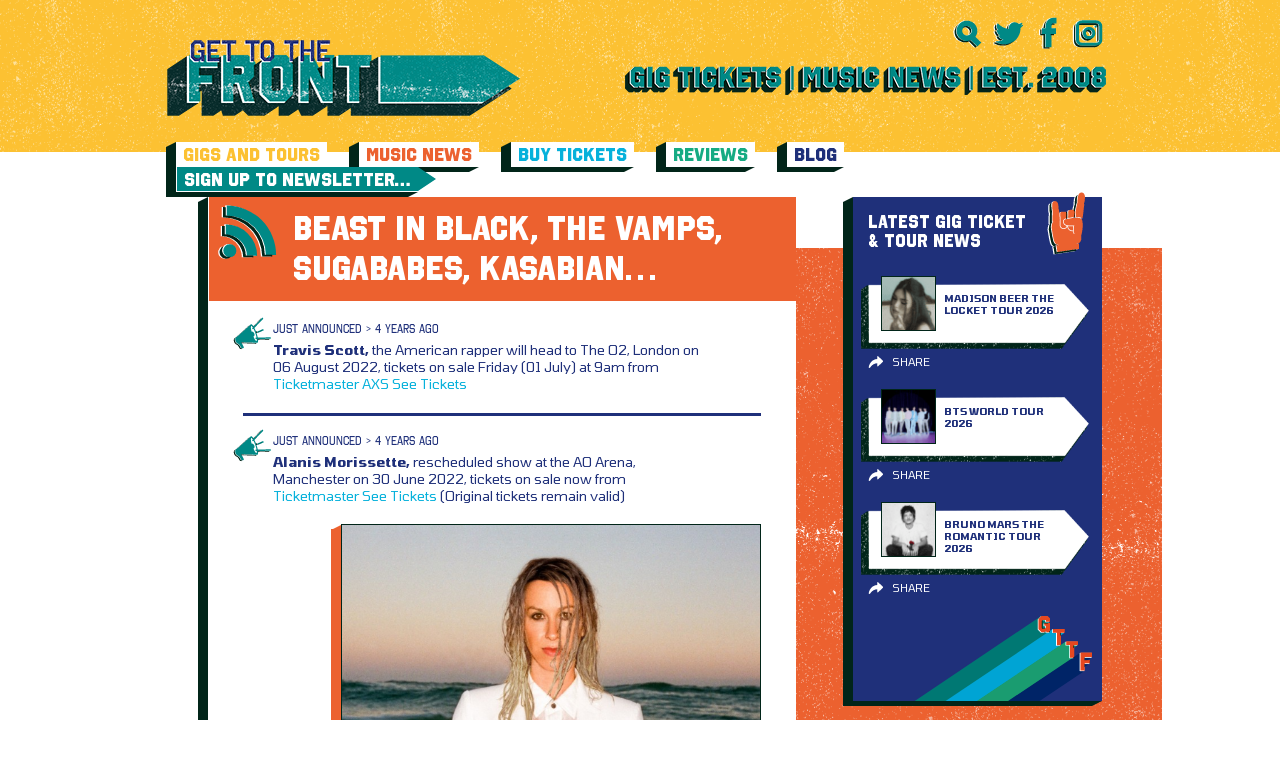

--- FILE ---
content_type: text/html; charset=UTF-8
request_url: https://www.gettothefront.co.uk/mon-27-june/
body_size: 13495
content:
<!DOCTYPE html><html lang="en-US"><head><meta name='robots' content='index, follow, max-image-preview:large, max-snippet:-1, max-video-preview:-1' /><title>Beast In Black, The Vamps, Sugababes, Kasabian... - Latest Music News + Gig Tickets From Get To The Front - Music News Magazine</title><link rel="stylesheet" href="https://www.gettothefront.co.uk/wp-content/cache/min/1/b07da4e54449b2c2b3878c9d44fc8f0e.css" data-minify="1" /><link rel="canonical" href="https://www.gettothefront.co.uk/mon-27-june/" /><meta property="og:locale" content="en_US" /><meta property="og:type" content="article" /><meta property="og:title" content="Beast In Black, The Vamps, Sugababes, Kasabian... - Latest Music News + Gig Tickets From Get To The Front - Music News Magazine" /><meta property="og:url" content="https://www.gettothefront.co.uk/mon-27-june/" /><meta property="og:site_name" content="Latest Music News + Gig Tickets From Get To The Front - Music News Magazine" /><meta property="article:published_time" content="2022-06-27T06:55:01+00:00" /><meta property="article:modified_time" content="2022-06-27T17:03:22+00:00" /><meta name="author" content="Bronwyn Cook" /><meta name="twitter:card" content="summary_large_image" /><meta name="twitter:label1" content="Written by" /><meta name="twitter:data1" content="Bronwyn Cook" /> <script type="application/ld+json" class="yoast-schema-graph">{"@context":"https://schema.org","@graph":[{"@type":"WebPage","@id":"https://www.gettothefront.co.uk/mon-27-june/","url":"https://www.gettothefront.co.uk/mon-27-june/","name":"Beast In Black, The Vamps, Sugababes, Kasabian... - Latest Music News + Gig Tickets From Get To The Front - Music News Magazine","isPartOf":{"@id":"https://gttf.tempurl.host/#website"},"datePublished":"2022-06-27T06:55:01+00:00","dateModified":"2022-06-27T17:03:22+00:00","author":{"@id":"https://gttf.tempurl.host/#/schema/person/3799ef8843102ee9896b60353d297f77"},"breadcrumb":{"@id":"https://www.gettothefront.co.uk/mon-27-june/#breadcrumb"},"inLanguage":"en-US","potentialAction":[{"@type":"ReadAction","target":["https://www.gettothefront.co.uk/mon-27-june/"]}]},{"@type":"BreadcrumbList","@id":"https://www.gettothefront.co.uk/mon-27-june/#breadcrumb","itemListElement":[{"@type":"ListItem","position":1,"name":"Home","item":"https://www.gettothefront.co.uk/"},{"@type":"ListItem","position":2,"name":"News Archive","item":"https://www.gettothefront.co.uk/news-archive/"},{"@type":"ListItem","position":3,"name":"Beast In Black, The Vamps, Sugababes, Kasabian&#8230;"}]},{"@type":"WebSite","@id":"https://gttf.tempurl.host/#website","url":"https://gttf.tempurl.host/","name":"Latest Music News + Gig Tickets From Get To The Front - Music News Magazine","description":"Keep up to date with the latest music news &amp; buy gig tickets at Get To The Front. We are an independent music site supporting worldwide artists.","potentialAction":[{"@type":"SearchAction","target":{"@type":"EntryPoint","urlTemplate":"https://gttf.tempurl.host/search/{search_term_string}"},"query-input":{"@type":"PropertyValueSpecification","valueRequired":true,"valueName":"search_term_string"}}],"inLanguage":"en-US"},{"@type":"Person","@id":"https://gttf.tempurl.host/#/schema/person/3799ef8843102ee9896b60353d297f77","name":"Bronwyn Cook","image":{"@type":"ImageObject","inLanguage":"en-US","@id":"https://gttf.tempurl.host/#/schema/person/image/","url":"https://secure.gravatar.com/avatar/160ff4e148907d77ab1acb585f72d61798845ce7d2718705e9ad4e7f09f096ac?s=96&d=mm&r=g","contentUrl":"https://secure.gravatar.com/avatar/160ff4e148907d77ab1acb585f72d61798845ce7d2718705e9ad4e7f09f096ac?s=96&d=mm&r=g","caption":"Bronwyn Cook"},"url":"https://www.gettothefront.co.uk/author/bronwyn/"}]}</script> <link href='https://fonts.gstatic.com' crossorigin rel='preconnect' /><link rel="alternate" type="application/rss+xml" title="Latest Music News + Gig Tickets From Get To The Front - Music News Magazine &raquo; Feed" href="https://www.gettothefront.co.uk/feed/" /><style>.lazyload,.lazyloading{max-width:100%}</style><style id='wp-img-auto-sizes-contain-inline-css' type='text/css'>img:is([sizes=auto i],[sizes^="auto," i]){contain-intrinsic-size:3000px 1500px}</style> <script>WP_VIDEO_LIGHTBOX_VERSION="1.9.12";
            WP_VID_LIGHTBOX_URL="https://www.gettothefront.co.uk/wp-content/plugins/wp-video-lightbox";
                        function wpvl_paramReplace(name, string, value) {
                // Find the param with regex
                // Grab the first character in the returned string (should be ? or &)
                // Replace our href string with our new value, passing on the name and delimeter

                var re = new RegExp("[\?&]" + name + "=([^&#]*)");
                var matches = re.exec(string);
                var newString;

                if (matches === null) {
                    // if there are no params, append the parameter
                    newString = string + '?' + name + '=' + value;
                } else {
                    var delimeter = matches[0].charAt(0);
                    newString = string.replace(re, delimeter + name + "=" + value);
                }
                return newString;
            }</script> <script>document.documentElement.className = document.documentElement.className.replace('no-js', 'js');</script> <style>.no-js img.lazyload{display:none}figure.wp-block-image img.lazyloading{min-width:150px}.lazyload,.lazyloading{--smush-placeholder-width:100px;--smush-placeholder-aspect-ratio:1/1;width:var(--smush-image-width,var(--smush-placeholder-width))!important;aspect-ratio:var(--smush-image-aspect-ratio,var(--smush-placeholder-aspect-ratio))!important}.lazyload,.lazyloading{opacity:0}.lazyloaded{opacity:1;transition:opacity 400ms;transition-delay:0ms}</style><meta charset="UTF-8" /><meta name="viewport" content="width=device-width, initial-scale=1, maximum-scale=1" /><link rel="apple-touch-icon" sizes="57x57" href="https://www.gettothefront.co.uk/wp-content/themes/gettothefront/dist/images/apple-icon-57x57.png"><link rel="apple-touch-icon" sizes="60x60" href="https://www.gettothefront.co.uk/wp-content/themes/gettothefront/dist/images/apple-icon-60x60.png"><link rel="apple-touch-icon" sizes="72x72" href="https://www.gettothefront.co.uk/wp-content/themes/gettothefront/dist/images/apple-icon-72x72.png"><link rel="apple-touch-icon" sizes="76x76" href="https://www.gettothefront.co.uk/wp-content/themes/gettothefront/dist/images/apple-icon-76x76.png"><link rel="apple-touch-icon" sizes="114x114" href="https://www.gettothefront.co.uk/wp-content/themes/gettothefront/dist/images/apple-icon-114x114.png"><link rel="apple-touch-icon" sizes="120x120" href="https://www.gettothefront.co.uk/wp-content/themes/gettothefront/dist/images/apple-icon-120x120.png"><link rel="apple-touch-icon" sizes="144x144" href="https://www.gettothefront.co.uk/wp-content/themes/gettothefront/dist/images/apple-icon-144x144.png"><link rel="apple-touch-icon" sizes="152x152" href="https://www.gettothefront.co.uk/wp-content/themes/gettothefront/dist/images/apple-icon-152x152.png"><link rel="apple-touch-icon" sizes="180x180" href="https://www.gettothefront.co.uk/wp-content/themes/gettothefront/dist/images/apple-icon-180x180.png"><link rel="icon" type="image/png" sizes="192x192" href="https://www.gettothefront.co.uk/wp-content/themes/gettothefront/dist/images/android-icon-192x192.png"><link rel="icon" type="image/png" sizes="32x32" href="https://www.gettothefront.co.uk/wp-content/themes/gettothefront/dist/images/favicon-32x32.png"><link rel="icon" type="image/png" sizes="96x96" href="https://www.gettothefront.co.uk/wp-content/themes/gettothefront/dist/images/favicon-96x96.png"><link rel="icon" type="image/png" sizes="16x16" href="https://www.gettothefront.co.uk/wp-content/themes/gettothefront/dist/images/favicon-16x16.png"><link rel="manifest" href="/manifest.json"><meta name="msapplication-TileColor" content="#ffffff"><meta name="msapplication-TileImage" content="https://www.gettothefront.co.uk/wp-content/themes/gettothefront/dist/images/ms-icon-144x144.png"><meta name="theme-color" content="#ffffff"></head><body class="wp-singular post-template-default single single-post postid-210072 single-format-standard wp-theme-gettothefront mon-27-june"><div class="wrapper wrapper--page"><header class="header centered"><div class="header__top"><div class="header__left"> <a class="header__logo" href="https://www.gettothefront.co.uk"> <img data-src="https://www.gettothefront.co.uk/wp-content/uploads/logo-2.png" alt="Latest Music News + Gig Tickets From Get To The Front &#8211; Music News Magazine" src="[data-uri]" class="lazyload" style="--smush-placeholder-width: 353px; --smush-placeholder-aspect-ratio: 353/80;"> </a></div><div class="header__right"><ul class="header__social"><li> <a href="#" class="js-search-toggle"> <img data-src="https://www.gettothefront.co.uk/wp-content/themes/gettothefront/dist/images/icons-green-search.svg" alt="" src="[data-uri]" class="lazyload"> </a></li><li> <a href="https://twitter.com/gettothefront" target="_blank"> <img data-src="https://www.gettothefront.co.uk/wp-content/themes/gettothefront/dist/images/icons-green-twitter.svg" alt="Twitter" src="[data-uri]" class="lazyload"> </a></li><li> <a href="https://www.facebook.com/Gettothefront" target="_blank"> <img data-src="https://www.gettothefront.co.uk/wp-content/themes/gettothefront/dist/images/icons-green-facebook.svg" alt="" src="[data-uri]" class="lazyload"> </a></li><li> <a href="https://www.instagram.com/gettothefront" target="_blank"> <img data-src="https://www.gettothefront.co.uk/wp-content/themes/gettothefront/dist/images/icons-green-insta.svg" alt="" src="[data-uri]" class="lazyload"> </a></li></ul> <a href="#" class="header__menu-btn js-menu-toggle"> <img data-src="https://www.gettothefront.co.uk/wp-content/themes/gettothefront/dist/images/menu-icon.png" alt="" src="[data-uri]" class="lazyload" style="--smush-placeholder-width: 128px; --smush-placeholder-aspect-ratio: 128/73;"> </a><div class="header__text"> <a href="https://www.gettothefront.co.uk/about/"><img width="481" height="29" data-src="https://www.gettothefront.co.uk/wp-content/uploads/header-text-1.png" class="attachment-large size-large lazyload" alt="" decoding="async" data-srcset="https://www.gettothefront.co.uk/wp-content/uploads/header-text-1.png 481w, https://www.gettothefront.co.uk/wp-content/uploads/header-text-1-260x16.png 260w" data-sizes="(max-width: 481px) 100vw, 481px" src="[data-uri]" style="--smush-placeholder-width: 481px; --smush-placeholder-aspect-ratio: 481/29;" /></a></div></div></div><nav class="header__menu"><ul class="header__menu-list"><li class="menu-gigs-and-tours"><a href="https://www.gettothefront.co.uk/gigs-and-tours/">Gigs and Tours</a></li><li class="menu-music-news"><a href="https://www.gettothefront.co.uk/music-news/">Music News</a></li><li class="menu-buy-tickets"><a href="https://www.gettothefront.co.uk/buy-tickets/">Buy Tickets</a></li><li class="menu-reviews"><a href="https://www.gettothefront.co.uk/reviews/">Reviews</a></li><li class="menu-blog"><a href="https://www.gettothefront.co.uk/music-blog/">Blog</a></li><li class="header__menu-item"> <a class="header__menu-link" href="https://www.gettothefront.co.uk/subscribe/" target=""> <span>Sign Up To Newsletter…</span> </a></li></ul></nav><div class="header__search centered centered--small"><form class="header__search-form searchform" id="searchform" method="get" action="https://www.gettothefront.co.uk/"> <button type="submit" class="header__search-btn"> <img data-src="https://www.gettothefront.co.uk/wp-content/themes/gettothefront/dist/images/icons-green-search.svg" alt="" src="[data-uri]" class="lazyload"> </button> <input type="text" name="s" id="s" class="header__search-input" placeholder="Search"> <a href="#" class="header__search-close js-search-toggle"> <img data-src="https://www.gettothefront.co.uk/wp-content/themes/gettothefront/dist/images/icon-close.png" alt="" src="[data-uri]" class="lazyload" style="--smush-placeholder-width: 512px; --smush-placeholder-aspect-ratio: 512/512;"> </a></form></div></header><main class="centered centered--small" role="main"><div class="center-part"><div class="left-part"><div class="white-block"><div class="share-title share-title--news"> <img data-src="https://www.gettothefront.co.uk/wp-content/themes/gettothefront/dist/images/icons-green-music-news.svg" class="share-title__icon lazyload" alt="" src="[data-uri]"> Beast In Black, The Vamps, Sugababes, Kasabian&#8230;</div><div class="content"><div class="content__block"><div class="announced-sec__content"> <img data-src="https://www.gettothefront.co.uk/wp-content/themes/gettothefront/dist/images/icons-green-just-announced.svg" class="announced-sec__icon lazyload" alt="" src="[data-uri]"><div class="announced-sec__time"> just announced > 4 years ago</div><p><strong>Travis Scott,</strong> the American rapper will head to The O2, London on 06 August 2022, tickets on sale Friday (01 July) at 9am from <a href="https://ticketmaster-uk.tm7559.net/c/1296688/431519/7559?u=https://www.ticketmaster.co.uk/search?q=Travis+Scott" target="_blank" rel="noopener">Ticketmaster</a> <a href="http://www.axs.com/uk/series/15156/travis-scott-at-the-o2-tickets?aff=ukaffgtf" target="_blank" rel="noopener">AXS</a> <a href="https://www.awin1.com/cread.php?awinmid=7816&amp;awinaffid=79378&amp;clickref=&amp;p=https://www.seetickets.com/event/travis-scott/the-o2-arena/2370262" target="_blank" rel="noopener">See Tickets</a></p></div><div class="announced-sec__content"> <img data-src="https://www.gettothefront.co.uk/wp-content/themes/gettothefront/dist/images/icons-green-just-announced.svg" class="announced-sec__icon lazyload" alt="" src="[data-uri]"><div class="announced-sec__time"> just announced > 4 years ago</div><p><strong>Alanis Morissette,</strong> rescheduled show at the AO Arena, Manchester on 30 June 2022, tickets on sale now from <a href="https://ticketmaster-uk.tm7559.net/c/1296688/431519/7559?u=https://www.ticketmaster.co.uk/alanis-morissette-tickets/artist/775998" target="_blank" rel="noopener noreferrer">Ticketmaster</a> <a href="https://www.awin1.com/cread.php?awinmid=7816&amp;awinaffid=79378&amp;clickref=&amp;p=https://www.seetickets.com/artist/alanis-morissette/143443" target="_blank" rel="noopener noreferrer">See Tickets</a> (Original tickets remain valid)</p><p><div class="announced-sec__image out-shadow out-shadow--orange"><img fetchpriority="high" decoding="async" class="alignnone size-full wp-image-193061" src="https://www.gettothefront.co.uk/wp-content/uploads/alanis-morissette-tour-news2021-1.png" alt="alanis morissette" width="587" height="400" srcset="https://www.gettothefront.co.uk/wp-content/uploads/alanis-morissette-tour-news2021-1.png 587w, https://www.gettothefront.co.uk/wp-content/uploads/alanis-morissette-tour-news2021-1-260x177.png 260w" sizes="(max-width: 587px) 100vw, 587px" /></div></p></div><div class="announced-sec__content"> <img data-src="https://www.gettothefront.co.uk/wp-content/themes/gettothefront/dist/images/icons-green-just-announced.svg" class="announced-sec__icon lazyload" alt="" src="[data-uri]"><div class="announced-sec__time"> just announced > 4 years ago</div><p><strong>David Lance Callahan,</strong> The Wolfhounds frontman &amp; Moonshake founder to play The Grace, London on 20 October 2022, tickets on sale Friday (01 July) at 10am from <a href="https://www.gigantic.com/david-lance-callahan-tickets?affiliate=gettothefront" target="_blank" rel="noopener">Gigantic</a> <a href="https://ticketmaster-uk.tm7560.net/c/1296688/431521/7560?u=https://www.ticketweb.uk/search?q=David+Lance+Callahan" target="_blank" rel="noopener">Ticketweb</a> <a href="https://www.awin1.com/cread.php?awinmid=7816&amp;awinaffid=79378&amp;clickref=&amp;p=https://www.seetickets.com/tour/david-lance-callahan" target="_blank" rel="noopener">See Tickets</a></p></div><div class="announced-sec__content"> <img data-src="https://www.gettothefront.co.uk/wp-content/themes/gettothefront/dist/images/icons-green-just-announced.svg" class="announced-sec__icon lazyload" alt="" src="[data-uri]"><div class="announced-sec__time"> just announced > 4 years ago</div><p><strong>Arab Strap,</strong> the indie rockers to play The Garage, London on 22 August 2022, tickets on sale Wednesday (29 June) at 10am from <a href="https://ticketmaster-uk.tm7560.net/c/1296688/431521/7560?u=https://www.ticketweb.uk/search?q=Arab+Strap" target="_blank" rel="noopener">Ticketweb</a></p></div><div class="announced-sec__content"> <img data-src="https://www.gettothefront.co.uk/wp-content/themes/gettothefront/dist/images/icons-green-just-announced.svg" class="announced-sec__icon lazyload" alt="" src="[data-uri]"><div class="announced-sec__time"> just announced > 4 years ago</div><p><strong>Song Suffragettes,</strong> the singer-songwriter country collective will head to the UK this October,</p><p>Glasgow Oran Mor, 21 Oct<br /> London Bush Hall, 22<br /> Manchester Band On The Wall, 23</p><p>Tickets on sale Thursday (30 June) at 10am from <a href="http://www.axs.com/uk/series/15163/song-suffragettes-tickets?aff=ukaffgtf" target="_blank" rel="noopener">AXS</a> <a href="https://ticketmaster-uk.tm7560.net/c/1296688/431521/7560?u=https://www.ticketweb.uk/search?q=Song+Suffragettes" target="_blank" rel="noopener">Ticketweb</a> <a href="https://www.awin1.com/cread.php?awinmid=7816&amp;awinaffid=79378&amp;clickref=&amp;p=https://www.seetickets.com/tour/song-suffragettes" target="_blank" rel="noopener">See Tickets</a></p></div><div class="announced-sec__content"> <img data-src="https://www.gettothefront.co.uk/wp-content/themes/gettothefront/dist/images/icons-green-just-announced.svg" class="announced-sec__icon lazyload" alt="" src="[data-uri]"><div class="announced-sec__time"> just announced > 4 years ago</div><p><strong>Matt Stell &amp; Elvie Shane,</strong> new UK shows confirmed for this October as part of Country Music Week,</p><p>Manchester The Deaf Institute, 19 Oct<br /> Glasgow Stereo, 20<br /> London Bush Hall, 23</p><p>Tickets on sale Thursday (30 June) at 10am from <a href="https://www.axs.com/uk/series/15194/matt-stell-and-elvie-shane-tickets?aff=ukaffgtf" target="_blank" rel="noopener">AXS</a> <a href="https://www.awin1.com/cread.php?awinmid=7816&amp;awinaffid=79378&amp;clickref=&amp;p=https://www.seetickets.com/tour/matt-stell-and-elvie-shane" target="_blank" rel="noopener">See Tickets</a></p></div><div class="announced-sec__content"> <img data-src="https://www.gettothefront.co.uk/wp-content/themes/gettothefront/dist/images/icons-green-just-announced.svg" class="announced-sec__icon lazyload" alt="" src="[data-uri]"><div class="announced-sec__time"> just announced > 4 years ago</div><p><strong>Neighbours The Farewell Tour,</strong> extra date added at The Bridgewater Hall, Manchester on 03 March 2022, tickets on sale Wednesday (29 June) at 10am from <a href="https://www.awin1.com/cread.php?awinmid=7816&amp;awinaffid=79378&amp;clickref=&amp;p=https://www.seetickets.com/tour/neighbours-the-farewell-tour" target="_blank" rel="noopener">See Tickets</a></p></div><div class="announced-sec__content"> <img data-src="https://www.gettothefront.co.uk/wp-content/themes/gettothefront/dist/images/icons-green-just-announced.svg" class="announced-sec__icon lazyload" alt="" src="[data-uri]"><div class="announced-sec__time"> just announced > 4 years ago</div><p><strong>The Comedy Store,</strong> new UK shows confirmed for 2023,</p><p>Exeter Barnfield Theatre, 27 Jan<br /> Colchester Charter Hall, 27<br /> Torrington The Plough Arts Centre, 28<br /> Melton Mowbray Melton Theatre, 03 Feb<br /> Carlisle Old Fire Station, 11<br /> Bournemouth O2 Academy, 11<br /> Wellingborough Castle Theatre, 17<br /> Maidstone Hazlitt, 24<br /> Mansfield Palace Theatre, 03 March<br /> Ilkley King&#8217;s Hall, 11<br /> Verwood Hub, 17<br /> Leeds O2 Academy, 18<br /> Bridport Electric Palace, 18<br /> Carlisle Old Fire Station, 08 April<br /> Bournemouth O2 Academy, 15<br /> Maidstone Hazlitt, 21<br /> Exeter Barnfield Theatre, 28<br /> Wellingborough Castle Theatre, 28<br /> Torrington The Plough Arts Centre, 29<br /> Mansfield Palace Theatre, 13 May<br /> Ilkley King&#8217;s Hall, 13<br /> Bridport Electric Palace, 19<br /> Verwood Hub, 20<br /> Colchester Charter Hall, 26<br /> Leeds O2 Academy, 27<br /> Carlisle Old Fire Station, 12 Aug<br /> Mansfield Palace Theatre, 09 Sept<br /> Melton Mowbray Melton Theatre, 15<br /> Wellingborough Castle Theatre, 15<br /> Leeds O2 Academy, 16<br /> Bournemouth O2 Academy, 16<br /> Bridport Electric Palace, 22<br /> Verwood Hub, 23<br /> Exeter Barnfield Theatre, 29<br /> Maidstone Hazlitt, 29<br /> Colchester Charter Hall, 29<br /> Torrington The Plough Arts Centre, 30<br /> Ilkley King&#8217;s Hall, 30<br /> Carlisle Old Fire Station, 14 Oct<br /> Melton Mowbray Melton Theatre, 03 Nov<br /> Mansfield Palace Theatre, 04<br /> Wellingborough Castle Theatre, 10<br /> Bournemouth O2 Academy, 11<br /> Maidstone Hazlitt, 17<br /> Exeter Barnfield Theatre, 24<br /> Bridport Electric Palace, 24<br /> Leeds O2 Academy, 25<br /> Verwood Hub, 25<br /> Torrington The Plough Arts Centre, 25<br /> Colchester Charter Hall, 01 Dec<br /> Carlisle Old Fire Station, 09<br /> Ilkley King&#8217;s Hall, 09</p><p>Tickets on sale Friday (01 July) at 10am from <a href="https://ticketmaster-uk.tm7559.net/c/1296688/431519/7559?u=https://www.ticketmaster.co.uk/the-comedy-store-tickets/artist/5354870" target="_blank" rel="noopener">Ticketmaster</a> <a class="" href="https://www.livenation.co.uk/artist-the-comedy-store-1176453" target="_blank" rel="noopener">here</a></p></div><div class="announced-sec__content"> <img data-src="https://www.gettothefront.co.uk/wp-content/themes/gettothefront/dist/images/icons-green-just-announced.svg" class="announced-sec__icon lazyload" alt="" src="[data-uri]"><div class="announced-sec__time"> just announced > 4 years ago</div><p><strong>Buffalo Nichols,</strong> the musician confirms new UK shows for this August/September,</p><p>Glasgow Broadcast, 24 Aug<br /> Newcastle The Cumberland Arms, 26<br /> Brighton Green Door Store, 04 Sept</p><p>Tickets on sale Wednesday (29 June) at 10am from <a href="https://www.gigantic.com/buffalo-nichols-tickets?affiliate=gettothefront" target="_blank" rel="noopener">Gigantic</a> <a href="https://ticketmaster-uk.tm7559.net/c/1296688/431519/7559?u=https://www.ticketmaster.co.uk/buffalo-nichols-tickets/artist/5351189" target="_blank" rel="noopener">Ticketmaster</a> <a href="https://ticketmaster-uk.tm7560.net/c/1296688/431521/7560?u=https://www.ticketweb.uk/search?q=Buffalo+Nichols" target="_blank" rel="noopener">Ticketweb</a> <a href="https://www.awin1.com/cread.php?awinmid=7816&amp;awinaffid=79378&amp;clickref=&amp;p=https://www.seetickets.com/artist/buffalo-nichols/1709756" target="_blank" rel="noopener">See Tickets</a></p></div><div class="announced-sec__content"> <img data-src="https://www.gettothefront.co.uk/wp-content/themes/gettothefront/dist/images/icons-green-just-announced.svg" class="announced-sec__icon lazyload" alt="" src="[data-uri]"><div class="announced-sec__time"> just announced > 4 years ago</div><p><strong>Chris McCausland,</strong> the British comedian will head to the O2 Shepherds Bush Empire, London on 13 May 2023, tickets on sale Friday (01 July) at 10am from <a href="https://ticketmaster-uk.tm7559.net/c/1296688/431519/7559?u=https://www.ticketmaster.co.uk/chris-mccausland-tickets/artist/2256417" target="_blank" rel="noopener">Ticketmaster</a></p></div><div class="announced-sec__content"> <img data-src="https://www.gettothefront.co.uk/wp-content/themes/gettothefront/dist/images/icons-green-just-announced.svg" class="announced-sec__icon lazyload" alt="" src="[data-uri]"><div class="announced-sec__time"> just announced > 4 years ago</div><p><strong>Aldous Harding,</strong> the New Zealand musician to play The National Stadium, Dublin on 30 August 2022, tickets on sale Thursday (30 June) at 9am from <a href="https://ticketmaster-uk.tm7559.net/c/1296688/431519/7559?u=https://www.ticketmaster.co.uk/aldous-harding-tickets/artist/2113180" target="_blank" rel="noopener">Ticketmaster</a></p></div><div class="announced-sec__content"> <img data-src="https://www.gettothefront.co.uk/wp-content/themes/gettothefront/dist/images/icons-green-just-announced.svg" class="announced-sec__icon lazyload" alt="" src="[data-uri]"><div class="announced-sec__time"> just announced > 4 years ago</div><p><strong>James Murr Murray &#8211; Live On Stage,</strong> the Impractical Jokers star confirms new UK live dates for this September,</p><p>Manchester Academy, 14 Sept<br /> London Union Chapel, 15</p><p>Tickets on sale Friday (01 July) at 10am from <a href="https://www.awin1.com/cread.php?awinmid=7816&amp;awinaffid=79378&amp;clickref=&amp;p=https://www.seetickets.com/artist/james-murr-murray-/2094897" target="_blank" rel="noopener">See Tickets</a></p></div><div class="announced-sec__content"> <img data-src="https://www.gettothefront.co.uk/wp-content/themes/gettothefront/dist/images/icons-green-just-announced.svg" class="announced-sec__icon lazyload" alt="" src="[data-uri]"><div class="announced-sec__time"> just announced > 4 years ago</div><p><strong>ARXX,</strong> the alt rock duo to play UK shows this November/December,</p><p>London The Social, 23 Nov<br /> Manchester 33 Oldham Street, 24<br /> Glasgow McChuills, 25<br /> Brighton Green Door Store, 02 Dec</p><p>Tickets on sale Friday (01 July) at 10am from <a href="https://ticketmaster-uk.tm7559.net/c/1296688/431519/7559?u=https://www.ticketmaster.co.uk/search?q=ARXX" target="_blank" rel="noopener">Ticketmaster</a> <a href="https://ticketmaster-uk.tm7560.net/c/1296688/431521/7560?u=https://www.ticketweb.uk/search?q=ARXX" target="_blank" rel="noopener">Ticketweb</a> <a href="https://www.awin1.com/cread.php?awinmid=7816&amp;awinaffid=79378&amp;clickref=&amp;p=https://www.seetickets.com/artist/arxx/1438509" target="_blank" rel="noopener">See Tickets</a></p></div><div class="announced-sec__content"> <img data-src="https://www.gettothefront.co.uk/wp-content/themes/gettothefront/dist/images/icons-green-just-announced.svg" class="announced-sec__icon lazyload" alt="" src="[data-uri]"><div class="announced-sec__time"> just announced > 4 years ago</div><p><strong>Cattle Decapitation,</strong> the American deathgrind band confirm new UK &amp; Ireland shows for this August,</p><p>Dublin Whelans, 16 Aug<br /> Manchester Rebellion Rock Bar, 17<br /> Glasgow Cathouse, 18<br /> London Boston Music Room, 19</p><p>Tickets on sale Wednesday (29 June) at 10am from <a href="https://www.gigantic.com/cattle-decapitation-tickets?affiliate=gettothefront" target="_blank" rel="noopener">Gigantic</a> <a href="https://ticketmaster-uk.tm7559.net/c/1296688/431519/7559?u=https://www.ticketmaster.co.uk/cattle-decapitation-tickets/artist/899010" target="_blank" rel="noopener">Ticketmaster</a> <a href="https://ticketmaster-uk.tm7560.net/c/1296688/431521/7560?u=https://www.ticketweb.uk/search?q=Cattle+Decapitation" target="_blank" rel="noopener">Ticketweb</a> <a href="https://www.awin1.com/cread.php?awinmid=7816&amp;awinaffid=79378&amp;clickref=&amp;p=https://www.seetickets.com/artist/cattle-decapitation/354428" target="_blank" rel="noopener">See Tickets</a></p></div><div class="announced-sec__content"> <img data-src="https://www.gettothefront.co.uk/wp-content/themes/gettothefront/dist/images/icons-green-just-announced.svg" class="announced-sec__icon lazyload" alt="" src="[data-uri]"><div class="announced-sec__time"> just announced > 4 years ago</div><p><strong>Zeppelin Symphonic,</strong> The Music of Led Zeppelin – A Rock Celebration at the London Palladium on 24 November 2022, tickets on sale Friday (01 July) at 9am from <a href="https://ticketmaster-uk.tm7559.net/c/1296688/431519/7559?u=https://www.ticketmaster.co.uk/zeppelin-symphonic-tickets/artist/5325121" target="_blank" rel="noopener">Ticketmaster</a></p></div><div class="announced-sec__content"> <img data-src="https://www.gettothefront.co.uk/wp-content/themes/gettothefront/dist/images/icons-green-just-announced.svg" class="announced-sec__icon lazyload" alt="" src="[data-uri]"><div class="announced-sec__time"> just announced > 4 years ago</div><p><strong>Alfie Templeman,</strong> the singer-songwriter announces UK tour for October 2022,</p><p>Edinburgh La Belle Angele, 17 Oct<br /> Liverpool O2 Academy, 18<br /> Leeds Beckett University, 20<br /> Newcastle University, 21<br /> Norwich The Waterfront, 23<br /> Cambridge Junction, 24<br /> Bristol SWX, 26<br /> Cardiff Tramshed, 27<br /> Southampton Engine Rooms, 28<br /> Bedford Halloween Town Festival, 30<br /> London Here At Outernet, 31</p><p>Tickets on sale Friday (01 July) at 10am from <a href="https://www.gigantic.com/alfie-templeman-tickets?affiliate=gettothefront" target="_blank" rel="noopener">Gigantic</a> <a href="https://ticketmaster-uk.tm7559.net/c/1296688/431519/7559?u=https://www.ticketmaster.co.uk/alfie-templeman-tickets/artist/5310511" target="_blank" rel="noopener">Ticketmaster</a> <a href="https://ticketmaster-uk.tm7560.net/c/1296688/431521/7560?u=https://www.ticketweb.uk/search?q=Alfie+Templeman" target="_blank" rel="noopener">Ticketweb</a> <a href="https://www.awin1.com/cread.php?awinmid=7816&amp;awinaffid=79378&amp;clickref=&amp;p=https://www.seetickets.com/tour/alfie-templeman" target="_blank" rel="noopener">See Tickets</a></p></div><div class="announced-sec__content"> <img data-src="https://www.gettothefront.co.uk/wp-content/themes/gettothefront/dist/images/icons-green-just-announced.svg" class="announced-sec__icon lazyload" alt="" src="[data-uri]"><div class="announced-sec__time"> just announced > 4 years ago</div><p><strong>Scooter,</strong> the German rave legends will head to the 3Arena, Dublin on 02 December 2022, tickets on sale Friday (01 July) at 10am from <a href="https://ticketmaster-uk.tm7559.net/c/1296688/431519/7559?u=https://www.ticketmaster.co.uk/scooter-tickets/artist/970734" target="_blank" rel="noopener">Ticketmaster</a></p></div><div class="announced-sec__content"> <img data-src="https://www.gettothefront.co.uk/wp-content/themes/gettothefront/dist/images/icons-green-just-announced.svg" class="announced-sec__icon lazyload" alt="" src="[data-uri]"><div class="announced-sec__time"> just announced > 4 years ago</div><p><strong>Surf Curse,</strong> the American surf rock band confirm new UK shows for this September/October,</p><p>London Electric Ballroom, 28 Sept<br /> Manchester New Century Hall, 01 Oct<br /> Glasgow SWG3, 02<br /> Dublin The Academy, 04<br /> Birmingham Castle &amp; Falcon, 06<br /> Brighton Chalk, 07<br /> Bristol SWX, 08</p><p>Tickets on sale Thursday (30 June) at 10am from <a href="https://www.gigantic.com/surf-curse-tickets?affiliate=gettothefront" target="_blank" rel="noopener">Gigantic</a> <a href="https://ticketmaster-uk.tm7559.net/c/1296688/431519/7559?u=https://www.ticketmaster.co.uk/surf-curse-tickets/artist/2182520" target="_blank" rel="noopener">Ticketmaster</a> <a href="https://ticketmaster-uk.tm7560.net/c/1296688/431521/7560?u=https://www.ticketweb.uk/search?q=Surf+Curse" target="_blank" rel="noopener">Ticketweb</a> <a href="https://www.awin1.com/cread.php?awinmid=7816&amp;awinaffid=79378&amp;clickref=&amp;p=https://www.seetickets.com/artist/surf-curse/1157711" target="_blank" rel="noopener">See Tickets</a></p></div><div class="announced-sec__content"> <img data-src="https://www.gettothefront.co.uk/wp-content/themes/gettothefront/dist/images/icons-green-just-announced.svg" class="announced-sec__icon lazyload" alt="" src="[data-uri]"><div class="announced-sec__time"> just announced > 4 years ago</div><p><strong>Olya Polyakova,</strong> the Ukrainian singer to play charity concert at Scala, London on 23 August 2022, tickets on sale now from <a class="" href="https://dice.fm/partner/dice/event/826vw-olya-polyakova-in-london-23rd-aug-scala-london-tickets" target="_blank" rel="noopener">here</a></p></div><div class="announced-sec__content"> <img data-src="https://www.gettothefront.co.uk/wp-content/themes/gettothefront/dist/images/icons-green-just-announced.svg" class="announced-sec__icon lazyload" alt="" src="[data-uri]"><div class="announced-sec__time"> just announced > 4 years ago</div><p><strong>Craft Your Christmas with Sara Davies,</strong> the Dragon &amp; Queen of Crafting will head to UK venues this December,</p><p>Reading Hexagon Theatre, 19 Nov<br /> Carlisle Sands Centre, 22<br /> Bradford St Georges Hall, 24<br /> Southend Palace Theatre, 25<br /> Basingstoke The Anvil, 26<br /> Guildford G Live, 28<br /> Halifax Victoria Theatre, 30<br /> Newcastle Tyne Theatre, 02 Dec<br /> York Barbican, 03<br /> Birmingham Town Hall, 06<br /> Middlesbrough Town Hall, 08<br /> Aberdeen Music Hall, 10<br /> Edinburgh Queens Hall, 11</p><p>Tickets on sale at 3pm today from <a href="https://ticketmaster-uk.tm7559.net/c/1296688/431519/7559?u=https://www.ticketmaster.co.uk/sara-davies-tickets/artist/5385781" target="_blank" rel="noopener">Ticketmaster</a></p></div><div class="announced-sec__content"> <img data-src="https://www.gettothefront.co.uk/wp-content/themes/gettothefront/dist/images/icons-green-just-announced.svg" class="announced-sec__icon lazyload" alt="" src="[data-uri]"><div class="announced-sec__time"> just announced > 4 years ago</div><p><strong>OUTBREAK FEST,</strong> the festival will move to Depot Mayfield, Manchester on 23-25 June 2023, tickets on sale now from <a class="" href="https://outbreak-fest.co.uk/" target="_blank" rel="noopener">here</a></p></div><div class="announced-sec__content"> <img data-src="https://www.gettothefront.co.uk/wp-content/themes/gettothefront/dist/images/icons-green-just-announced.svg" class="announced-sec__icon lazyload" alt="" src="[data-uri]"><div class="announced-sec__time"> just announced > 4 years ago</div><p><strong>Hey Duggee The Live Theatre Show,</strong> the hit children’s TV show will tour the UK for the first time ever in a vibrant &amp; new interactive stage show,</p><p>Southampton MAST Mayflower Studios, 03-10 Dec 2022<br /> London Southbank Centre Royal Festival Hall, 14 Dec &#8211; 08 Jan 2023<br /> Bradford St George&#8217;s Hall, 12-15 Jan<br /> Darlington Hippodrome, 20-22<br /> Edinburgh Festival Theatre, 27-29<br /> Liverpool Empire Theatre, 02-04 Feb<br /> Brighton Theatre Royal, 07-08<br /> Plymouth Theatre Royal, 10-11<br /> Peterborough New Theatre, 14-15<br /> Canterbury The Marlowe, 18-19<br /> Cheltenham Everyman Theatre, 21-22<br /> Poole Lighthouse Theatre, 25-26<br /> Stoke Regent Theatre, 10-12<br /> Sheffield Regent Theatre, 16-18<br /> Salford The Lowry, 24-26<br /> Ipswich Regent Theatre, 03-04 April<br /> Cardiff Wales Millennium Centre, 07-08<br /> Birmingham Town Hall, 10-12<br /> Leicester Curve, 14-15<br /> Bath The Forum, 20-22<br /> Nottingham Theatre Royal, 01-06 May<br /> Southend Cliffs Pavilion, 13-14<br /> Glasgow Kings Theatre, 25-27<br /> Kingston-Upon-Thames Rose Theatre, 30 May &#8211; 04 June</p><p>Tickets on sale Friday (01 July) at 10am from <a href="https://ticketmaster-uk.tm7559.net/c/1296688/431519/7559?u=https://www.ticketmaster.co.uk/hey-duggee-tickets/artist/5298616" target="_blank" rel="noopener">Ticketmaster</a> <a href="https://prf.hn/click/camref:1101l868V/destination:https://www.atgtickets.com/shows/hey-duggee/" target="_blank" rel="noopener">ATG Tickets</a></p></div><div class="announced-sec__content"> <img data-src="https://www.gettothefront.co.uk/wp-content/themes/gettothefront/dist/images/icons-green-just-announced.svg" class="announced-sec__icon lazyload" alt="" src="[data-uri]"><div class="announced-sec__time"> just announced > 4 years ago</div><p><strong>John Mulaney,</strong> the award-winning writer, actor &amp; comedian will bring his &#8216;From Scratch&#8217; Tour to the Eventim Apollo, London on 25 January 2023, tickets on sale Friday (01 July) at 10am from <a href="https://ticketmaster-uk.tm7559.net/c/1296688/431519/7559?u=https://www.ticketmaster.co.uk/john-mulaney-tickets/artist/1231400" target="_blank" rel="noopener">Ticketmaster</a> <a href="https://www.axs.com/uk/events/439338/john-mulaney-tickets?aff=ukaffgtf" target="_blank" rel="noopener">AXS</a></p></div><div class="announced-sec__content"> <img data-src="https://www.gettothefront.co.uk/wp-content/themes/gettothefront/dist/images/icons-green-just-announced.svg" class="announced-sec__icon lazyload" alt="" src="[data-uri]"><div class="announced-sec__time"> just announced > 4 years ago</div><p><strong>Volbeat,</strong> the Danish rock &#8216;n&#8217; roll rebels confirm UK &amp; Ireland tour for December 2022 with <span style="color: #ff6600;">Skindred</span> &amp; <span style="color: #ff6600;">Napalm Death</span>,</p><p>Dublin 3Arena, 12 Dec<br /> Glasgow OVO Hydro, 15<br /> Leeds First Direct Arena, 16<br /> Cardiff Motorpoint Arena, 19<br /> London OVO Arena Wembley, 20</p><p>Tickets on sale Friday (01 July) at 10am from <a href="https://www.axs.com/uk/events/438288/volbeat-tickets?aff=ukaffgtf" target="_blank" rel="noopener">AXS</a> <a href="https://ticketmaster-uk.tm7559.net/c/1296688/431519/7559?u=https://www.ticketmaster.co.uk/volbeat-tickets/artist/1378853" target="_blank" rel="noopener">Ticketmaster</a></p></div><div class="announced-sec__content"> <img data-src="https://www.gettothefront.co.uk/wp-content/themes/gettothefront/dist/images/icons-green-just-announced.svg" class="announced-sec__icon lazyload" alt="" src="[data-uri]"><div class="announced-sec__time"> just announced > 4 years ago</div><p><strong>Two Year Break,</strong> the alt rock band plus support from <span style="color: #ff6600;">Royals</span> to play The Camden Assembly, London on Thursday (30 June) at 9am from <a href="https://ticketmaster-uk.tm7560.net/c/1296688/431521/7560?u=https://www.ticketweb.uk/search?q=Two+Year+Break" target="_blank" rel="noopener">Ticketweb</a></p></div><div class="announced-sec__content"> <img data-src="https://www.gettothefront.co.uk/wp-content/themes/gettothefront/dist/images/icons-green-just-announced.svg" class="announced-sec__icon lazyload" alt="" src="[data-uri]"><div class="announced-sec__time"> just announced > 4 years ago</div><p><strong>Thom Southern,</strong> the singer-songwriter &amp; producer will headline Upstairs At Whelans, Dublin on 22 October 2022, tickets on sale (29 June) at 9am from <a href="https://ticketmaster-uk.tm7559.net/c/1296688/431519/7559?u=https://www.ticketmaster.co.uk/thom-southern-tickets/artist/5384121" target="_blank" rel="noopener">Ticketmaster</a></p></div><div class="announced-sec__content"> <img data-src="https://www.gettothefront.co.uk/wp-content/themes/gettothefront/dist/images/icons-green-just-announced.svg" class="announced-sec__icon lazyload" alt="" src="[data-uri]"><div class="announced-sec__time"> just announced > 4 years ago</div><p><strong>Darren Hayes,</strong> the multi-award-winning songwriter confirms new 2023 UK tour to celebrate 25 years of Savage Garden,</p><p>Nottingham Royal Concert Hall, 21 March<br /> Brighton Dome, 22<br /> Cardiff St David&#8217;s Hall, 24<br /> Oxford New Theatre, 25<br /> Birmingham Symphony Hall, 26<br /> London Palladium, 28<br /> Southend Cliffs Pavilion, 29<br /> Glasgow SEC Armadillo, 31<br /> Newcastle O2 City Hall, 01 April<br /> Manchester The Bridgewater Hall, 02</p><p>Tickets on sale Thursday (30 June) at 9am from <a href="https://ticketmaster-uk.tm7559.net/c/1296688/431519/7559?u=https://www.ticketmaster.co.uk/search?q=Darren+Hayes" target="_blank" rel="noopener">Ticketmaster</a> <a href="https://www.awin1.com/cread.php?awinmid=7816&amp;awinaffid=79378&amp;clickref=&amp;p=https://www.seetickets.com/artist/darren-hayes/364396" target="_blank" rel="noopener">See Tickets</a></p></div><div class="announced-sec__content"> <img data-src="https://www.gettothefront.co.uk/wp-content/themes/gettothefront/dist/images/icons-green-just-announced.svg" class="announced-sec__icon lazyload" alt="" src="[data-uri]"><div class="announced-sec__time"> just announced > 4 years ago</div><p><strong>Pet Shop Boys,</strong> the critically acclaimed electronic pioneers announce Dreamworld The Greatest Hits Live Tour for June 2023,</p><p>London OVO Arena Wembley, 17 June<br /> Aberdeen P&amp;J Live, 21<br /> Liverpool M&amp;S Bank Arena, 23<br /> Leeds First Direct Arena, 24</p><p>Tickets on sale now from <a href="https://ticketmaster-uk.tm7559.net/c/1296688/431519/7559?u=https://www.ticketmaster.co.uk/pet-shop-boys-tickets/artist/735852" target="_blank" rel="noopener">Ticketmaster</a> <a href="http://www.axs.com/uk/series/15180/pet-shop-boys-uk-tour-2023-tickets?aff=ukaffgtf" target="_blank" rel="noopener">AXS</a> <a href="https://www.awin1.com/cread.php?awinmid=7816&amp;awinaffid=79378&amp;clickref=&amp;p=https://www.seetickets.com/tour/pet-shop-boys" target="_blank" rel="noopener">See Tickets</a></p><p><div class="announced-sec__image out-shadow out-shadow--orange"><img decoding="async" class="alignnone size-full wp-image-210508 lazyload" data-src="https://www.gettothefront.co.uk/wp-content/uploads/pet-shop-boys-tour-news-1.png" alt="pet shop boys " width="587" height="400" data-srcset="https://www.gettothefront.co.uk/wp-content/uploads/pet-shop-boys-tour-news-1.png 587w, https://www.gettothefront.co.uk/wp-content/uploads/pet-shop-boys-tour-news-1-260x177.png 260w" data-sizes="(max-width: 587px) 100vw, 587px" src="[data-uri]" style="--smush-placeholder-width: 587px; --smush-placeholder-aspect-ratio: 587/400;" /></div></p></div><div class="announced-sec__content"> <img data-src="https://www.gettothefront.co.uk/wp-content/themes/gettothefront/dist/images/icons-green-just-announced.svg" class="announced-sec__icon lazyload" alt="" src="[data-uri]"><div class="announced-sec__time"> just announced > 4 years ago</div><h3>ON SALE THIS WEEK:</h3><p><strong>Beast In Black,</strong> the melodic metal group announce the Dark Connection Tour 2023,</p><p>London Islington Academy Hall, 20 Feb<br /> Birmingham O2 Institute 2, 21<br /> Bristol The Fleece, 22<br /> Manchester Rebellion, 23<br /> Glasgow Cathouse, 24</p><p>Tickets on sale at 11am from <a href="https://ticketmaster-uk.tm7559.net/c/1296688/431519/7559?u=https://www.ticketmaster.co.uk/beast-in-black-tickets/artist/5246888" target="_blank" rel="noopener">Ticketmaster</a> <a href="https://ticketmaster-uk.tm7560.net/c/1296688/431521/7560?u=https://www.ticketweb.uk/search?q=Beast+In+Black" target="_blank" rel="noopener">Ticketweb</a> <a href="https://www.awin1.com/cread.php?awinmid=7816&amp;awinaffid=79378&amp;clickref=&amp;p=https://www.seetickets.com/artist/beast-in-black/1097362" target="_blank" rel="noopener">See Tickets</a></p><p><strong>Tommy Tiernan,</strong> extra dates added to the Tomfoolery Tour at the Opera House, Cork on 06-08 October 2022, tickets on sale at 10am from <a href="https://ticketmaster-uk.tm7559.net/c/1296688/431519/7559?u=https://www.ticketmaster.co.uk/search?q=Tommy+Tiernan" target="_blank" rel="noopener">Ticketmaster</a></p><p><strong>Dhruv,</strong> the singer to play special show at The Camden Assembly, London on 07 December 2022, tickets on sale Wednesday (29 June) at 10am from <a href="https://www.axs.com/uk/events/439033/dhruv-tickets?aff=ukaffgtf" target="_blank" rel="noopener">AXS</a> <a href="https://ticketmaster-uk.tm7560.net/c/1296688/431521/7560?u=https://www.ticketweb.uk/search?q=Dhruv" target="_blank" rel="noopener">Ticketweb</a></p><p><strong>Northern Live &#8211; Do I Love You,</strong> featuring 11-piece live band, 4 singers &amp; 30 songs at the O2 City Hall, Newcastle on 13 January 2023, tickets on sale Wednesday (29 June) at 10am from <a href="https://ticketmaster-uk.tm7559.net/c/1296688/431519/7559?u=https://www.ticketmaster.co.uk/northern-live-newcastle-upon-tyne-13-01-2023/event/1F005CD1F231737C" target="_blank" rel="noopener">Ticketmaster</a></p><p><strong>Lost In Music &#8211; One Night at the Disco,</strong> relive the music of the 70s at the Motorpoint Arena, Cardiff on 16 December 2022, tickets on sale Thursday (30 June) at 9am from <a href="https://ticketmaster-uk.tm7559.net/c/1296688/431519/7559?u=https://www.ticketmaster.co.uk/lost-in-music-tickets/artist/5374274" target="_blank" rel="noopener">Ticketmaster</a></p><p><strong>The Vamps,</strong> the British pop rock band announce the 10 Years Of The Vamps &#8211; The Greatest Hits Tour for November/December 2022,</p><p>Manchester O2 Apollo, 23 Nov<br /> Brighton Centre, 25<br /> London The O2, 27<br /> Bournemouth International Centre, 30<br /> Cardiff Motorpoint Arena, 01 Dec<br /> Dublin 3Arena, 03<br /> Belfast SSE Arena, 05<br /> Liverpool M&amp;S Bank Arena, 07<br /> Glasgow OVO Hydro, 08<br /> Nottingham Royal Concert Hall, 10<br /> Birmingham Utilita Arena, 11</p><p>Tickets on sale Friday (01 July) at 10am from <a href="https://ticketmaster-uk.tm7559.net/c/1296688/431519/7559?u=https://www.ticketmaster.co.uk/the-vamps-tickets/artist/1434369" target="_blank" rel="noopener">Ticketmaster</a> <a href="https://www.axs.com/uk/series/15079/the-vamps-uk-tour-2022-tickets?aff=ukaffgtf" target="_blank" rel="noopener">AXS</a></p><p><div class="announced-sec__image out-shadow out-shadow--orange"><img decoding="async" class="alignnone size-full wp-image-210070 lazyload" data-src="https://www.gettothefront.co.uk/wp-content/uploads/the-vamps-music-news.png" alt="the vamps " width="587" height="400" data-srcset="https://www.gettothefront.co.uk/wp-content/uploads/the-vamps-music-news.png 587w, https://www.gettothefront.co.uk/wp-content/uploads/the-vamps-music-news-260x177.png 260w" data-sizes="(max-width: 587px) 100vw, 587px" src="[data-uri]" style="--smush-placeholder-width: 587px; --smush-placeholder-aspect-ratio: 587/400;" /></div></p><p><strong>Sugababes,</strong> the British pop group are back with huge 17-date UK tour this autumn,</p><p>Bristol SWX, 16 Oct<br /> Southend Cliffs Pavilion, 17<br /> Norwich The Nick Rayns LCR, 18<br /> Nottingham Motorpoint Arena, 20<br /> Manchester O2 Apollo, 21<br /> Leeds O2 Academy, 23<br /> Liverpool O2 Academy, 24<br /> Sheffield O2 Academy, 25<br /> Brighton Centre, 27<br /> Bournemouth O2 Academy, 28<br /> Southampton O2 Guildhall, 29<br /> Cardiff Motorpoint Arena, 31<br /> Birmingham O2 Academy, 01 Nov<br /> London Eventim Apollo, 02<br /> Newcastle O2 City Hall, 04<br /> Edinburgh Usher Hall, 05<br /> Glasgow O2 Academy, 07</p><p>Tickets on sale Friday (01 July) at 10am from <a href="https://www.gigantic.com/sugababes-tickets?affiliate=gettothefront" target="_blank" rel="noopener">Gigantic</a> <a href="https://ticketmaster-uk.tm7559.net/c/1296688/431519/7559?u=https://www.ticketmaster.co.uk/sugababes-tickets/artist/30542" target="_blank" rel="noopener">Ticketmaster</a> <a href="https://www.axs.com/uk/events/439386/sugababes-tickets?aff=ukaffgtf" target="_blank" rel="noopener">AXS</a> <a href="https://ticketmaster-uk.tm7560.net/c/1296688/431521/7560?u=https://www.ticketweb.uk/search?q=Sugababes" target="_blank" rel="noopener">Ticketweb</a> <a href="https://www.awin1.com/cread.php?awinmid=7816&amp;awinaffid=79378&amp;clickref=&amp;p=https://www.seetickets.com/artist/sugababes/355870" target="_blank" rel="noopener">See Tickets</a></p><p><strong>Kasabian,</strong> extra date added to UK tour at the OVO Hydro, Glasgow on 05 November 2022, tickets on sale Friday (01 July) at 9am from <a href="https://ticketmaster-uk.tm7559.net/c/1296688/431519/7559?u=https://www.ticketmaster.co.uk/kasabian-tickets/artist/949556" target="_blank" rel="noopener">Ticketmaster</a></p><p><strong>Whitney,</strong> the Chicago indie rockers confirm new UK &amp; Ireland headline dates for this September,</p><p>Bristol SWX, 22 Nov<br /> London O2 Academy Brixton, 23<br /> Manchester Albert Hall, 24<br /> Glasgow Queen Margaret Union, 25<br /> Dublin The Academy, 27</p><p>Tickets on sale Friday (01 July) at 10am from <a href="https://www.gigantic.com/whitney-tickets?affiliate=gettothefront" target="_blank" rel="noopener">Gigantic</a> <a href="https://ticketmaster-uk.tm7559.net/c/1296688/431519/7559?u=https://www.ticketmaster.co.uk/whitney-tickets/artist/2168001" target="_blank" rel="noopener">Ticketmaster</a> <a href="https://ticketmaster-uk.tm7560.net/c/1296688/431521/7560?u=https://www.ticketweb.uk/search?q=Whitney" target="_blank" rel="noopener">Ticketweb</a> <a href="https://www.awin1.com/cread.php?awinmid=7816&amp;awinaffid=79378&amp;clickref=&amp;p=https://www.seetickets.com/tour/whitney" target="_blank" rel="noopener">See Tickets</a></p><p><strong>Ben Böhmer,</strong> the German composer confirms new live dates for this October,</p><p>Manchester New Century Hall, 27 Oct<br /> London O2 Academy Brixton, 28</p><p>Tickets on sale Friday (01 July) at 10am from <a href="https://www.gigantic.com/ben-bohmer-tickets?affiliate=gettothefront" target="_blank" rel="noopener">Gigantic</a> <a href="https://ticketmaster-uk.tm7559.net/c/1296688/431519/7559?u=https://www.ticketmaster.co.uk/ben-bohmer-tickets/artist/5297125" target="_blank" rel="noopener">Ticketmaster</a> <a href="https://ticketmaster-uk.tm7560.net/c/1296688/431521/7560?u=https://www.ticketweb.uk/search?q=Ben+B%C3%B6hmer" target="_blank" rel="noopener">Ticketweb</a></p><p><strong>The Rock Orchestra,</strong> new show at the O2 Academy Brixton, London on 14 October 2022, tickets on sale Friday (01 July) at 12pm from <a href="https://ticketmaster-uk.tm7559.net/c/1296688/431519/7559?u=https://www.ticketmaster.co.uk/search?q=The+Rock+Orchestra" target="_blank" rel="noopener">Ticketmaster</a></p><p><strong>DL12 Indoor Trial,</strong> the event will take place at the Utilita Arena, Sheffield on 07 January 2023, tickets on sale Friday (01 July) at 9am from <a href="https://ticketmaster-uk.tm7559.net/c/1296688/431519/7559?u=https://www.ticketmaster.co.uk/dl12-indoor-trial-tickets/artist/5385202" target="_blank" rel="noopener">Ticketmaster</a></p></div><div class="addthis_inline_share_toolbox"></div></div></div><div class="tickets-title tickets-title--share"> LOVE IT?...SHARE IT!<ul class="tickets-title__social"><li> <a href="https://twitter.com/share?url=https://www.gettothefront.co.uk/mon-27-june/&amp;text=Beast In Black, The Vamps, Sugababes, Kasabian&#8230;" target="_blank"> <img data-src="https://www.gettothefront.co.uk/wp-content/themes/gettothefront/dist/images/icons-green-twitter.svg" alt="" src="[data-uri]" class="lazyload"> </a></li><li> <a href="https://www.facebook.com/sharer.php?u=https://www.gettothefront.co.uk/mon-27-june/" target="_blank"> <img data-src="https://www.gettothefront.co.uk/wp-content/themes/gettothefront/dist/images/icons-green-facebook.svg" alt="" src="[data-uri]" class="lazyload"> </a></li><li> <a href="https://www.instagram.com/gettothefront" target="_blank"> <img data-src="https://www.gettothefront.co.uk/wp-content/themes/gettothefront/dist/images/icons-green-insta.svg" alt="" src="[data-uri]" class="lazyload"> </a></li></ul> <img data-src="https://www.gettothefront.co.uk/wp-content/themes/gettothefront/dist/images/footer-logo.svg" alt="" class="tickets-title__image lazyload" src="[data-uri]"></div></div></div><div class="right-part"><section id="news-2" class="widget widget_news"><div class="news-block news-block--blue"><div class="sidebar-title"> LATEST GIG TICKET & TOUR NEWS <img data-src="https://www.gettothefront.co.uk/wp-content/themes/gettothefront/dist/images/icons-orange-gigs-news.svg" alt="" src="[data-uri]" class="lazyload"></div> <a href="https://www.gettothefront.co.uk/madison-beer-concert-tickets/" class="artist-card"><div class="artist-card__image"> <img width="55" height="55" data-src="https://www.gettothefront.co.uk/wp-content/uploads/madison-beer-tour-news-55x55.png" class="attachment-thumb_small size-thumb_small wp-post-image lazyload" alt="madison beer" decoding="async" data-srcset="https://www.gettothefront.co.uk/wp-content/uploads/madison-beer-tour-news-55x55.png 55w, https://www.gettothefront.co.uk/wp-content/uploads/madison-beer-tour-news-16x16.png 16w, https://www.gettothefront.co.uk/wp-content/uploads/madison-beer-tour-news-32x32.png 32w, https://www.gettothefront.co.uk/wp-content/uploads/madison-beer-tour-news-96x96.png 96w, https://www.gettothefront.co.uk/wp-content/uploads/madison-beer-tour-news-192x192.png 192w" data-sizes="(max-width: 55px) 100vw, 55px" src="[data-uri]" style="--smush-placeholder-width: 55px; --smush-placeholder-aspect-ratio: 55/55;" /></div><div class="artist-card__content"><div class="artist-card__title">Madison Beer The Locket Tour 2026</div><div class="artist-card__text" style="display: none">LATEST GIG TICKET & TOUR NEWS</div></div> </a><div class="card-sharing"><div class="card-sharing__top"><div class="addthis_inline_share_toolbox" data-url="https://www.gettothefront.co.uk/madison-beer-concert-tickets/" data-title="Madison Beer The Locket Tour 2026"></div> <span class="card-sharing__close"><i class="fa fa-times" aria-hidden="true"></i></span></div><div class="card-sharing__bottom">Share</div></div> <a href="https://www.gettothefront.co.uk/bts-concert-tickets/" class="artist-card"><div class="artist-card__image"> <img width="55" height="55" data-src="https://www.gettothefront.co.uk/wp-content/uploads/bts-tour-news-1-55x55.png" class="attachment-thumb_small size-thumb_small wp-post-image lazyload" alt="bts band" decoding="async" data-srcset="https://www.gettothefront.co.uk/wp-content/uploads/bts-tour-news-1-55x55.png 55w, https://www.gettothefront.co.uk/wp-content/uploads/bts-tour-news-1-16x16.png 16w, https://www.gettothefront.co.uk/wp-content/uploads/bts-tour-news-1-32x32.png 32w, https://www.gettothefront.co.uk/wp-content/uploads/bts-tour-news-1-96x96.png 96w, https://www.gettothefront.co.uk/wp-content/uploads/bts-tour-news-1-192x192.png 192w" data-sizes="(max-width: 55px) 100vw, 55px" src="[data-uri]" style="--smush-placeholder-width: 55px; --smush-placeholder-aspect-ratio: 55/55;" /></div><div class="artist-card__content"><div class="artist-card__title">BTS World Tour 2026</div><div class="artist-card__text" style="display: none">LATEST GIG TICKET & TOUR NEWS</div></div> </a><div class="card-sharing"><div class="card-sharing__top"><div class="addthis_inline_share_toolbox" data-url="https://www.gettothefront.co.uk/bts-concert-tickets/" data-title="BTS World Tour 2026"></div> <span class="card-sharing__close"><i class="fa fa-times" aria-hidden="true"></i></span></div><div class="card-sharing__bottom">Share</div></div> <a href="https://www.gettothefront.co.uk/bruno-mars-gig-tickets/" class="artist-card"><div class="artist-card__image"> <img width="55" height="55" data-src="https://www.gettothefront.co.uk/wp-content/uploads/bruno-mars-tour-news-55x55.png" class="attachment-thumb_small size-thumb_small wp-post-image lazyload" alt="bruno mars" decoding="async" data-srcset="https://www.gettothefront.co.uk/wp-content/uploads/bruno-mars-tour-news-55x55.png 55w, https://www.gettothefront.co.uk/wp-content/uploads/bruno-mars-tour-news-16x16.png 16w, https://www.gettothefront.co.uk/wp-content/uploads/bruno-mars-tour-news-32x32.png 32w, https://www.gettothefront.co.uk/wp-content/uploads/bruno-mars-tour-news-96x96.png 96w, https://www.gettothefront.co.uk/wp-content/uploads/bruno-mars-tour-news-192x192.png 192w" data-sizes="(max-width: 55px) 100vw, 55px" src="[data-uri]" style="--smush-placeholder-width: 55px; --smush-placeholder-aspect-ratio: 55/55;" /></div><div class="artist-card__content"><div class="artist-card__title">Bruno Mars The Romantic Tour 2026</div><div class="artist-card__text" style="display: none">LATEST GIG TICKET & TOUR NEWS</div></div> </a><div class="card-sharing"><div class="card-sharing__top"><div class="addthis_inline_share_toolbox" data-url="https://www.gettothefront.co.uk/bruno-mars-gig-tickets/" data-title="Bruno Mars The Romantic Tour 2026"></div> <span class="card-sharing__close"><i class="fa fa-times" aria-hidden="true"></i></span></div><div class="card-sharing__bottom">Share</div></div> <img data-src="https://www.gettothefront.co.uk/wp-content/themes/gettothefront/dist/images/footer-logo.svg" alt="" class="news-block__logo lazyload" src="[data-uri]"></div></section><section id="ticket-2" class="widget widget_ticket"><div class="tickets-trust"><div class="tickets-trust__title"> <span>TICKETS</span>YOU CAN TRUST</div></div></section><section id="music-2" class="widget widget_music"><div class="news-block"><div class="sidebar-title"> LATEST MUSIC NEWS <img data-src="https://www.gettothefront.co.uk/wp-content/themes/gettothefront/dist/images/icons-orange-muisic-news.svg" alt="" src="[data-uri]" class="lazyload"></div> <a href="https://www.gettothefront.co.uk/charlie-puth-new-album-whatevers-clever/" class="artist-card"><div class="artist-card__image"> <img width="55" height="55" data-src="https://www.gettothefront.co.uk/wp-content/uploads/charlie-puth-1-55x55.png" class="attachment-thumb_small size-thumb_small wp-post-image lazyload" alt="charlie puth" decoding="async" data-srcset="https://www.gettothefront.co.uk/wp-content/uploads/charlie-puth-1-55x55.png 55w, https://www.gettothefront.co.uk/wp-content/uploads/charlie-puth-1-16x16.png 16w, https://www.gettothefront.co.uk/wp-content/uploads/charlie-puth-1-32x32.png 32w, https://www.gettothefront.co.uk/wp-content/uploads/charlie-puth-1-96x96.png 96w, https://www.gettothefront.co.uk/wp-content/uploads/charlie-puth-1-192x192.png 192w" data-sizes="(max-width: 55px) 100vw, 55px" src="[data-uri]" style="--smush-placeholder-width: 55px; --smush-placeholder-aspect-ratio: 55/55;" /></div><div class="artist-card__content"><div class="artist-card__title">Charlie Puth New Album ‘Whatever’s Clever!’</div><div class="artist-card__text" style="display: none">LATEST MUSIC NEWS</div></div> </a><div class="card-sharing"><div class="card-sharing__top"><div class="addthis_inline_share_toolbox" data-url="https://www.gettothefront.co.uk/charlie-puth-new-album-whatevers-clever/" data-title="Charlie Puth New Album ‘Whatever’s Clever!’"></div> <span class="card-sharing__close"><i class="fa fa-times" aria-hidden="true"></i></span></div><div class="card-sharing__bottom">Share</div></div> <a href="https://www.gettothefront.co.uk/dave-new-single-raindance-ft-tems/" class="artist-card"><div class="artist-card__image"> <img width="55" height="55" data-src="https://www.gettothefront.co.uk/wp-content/uploads/dave-tour-news-1-55x55.png" class="attachment-thumb_small size-thumb_small wp-post-image lazyload" alt="dave tour news" decoding="async" data-srcset="https://www.gettothefront.co.uk/wp-content/uploads/dave-tour-news-1-55x55.png 55w, https://www.gettothefront.co.uk/wp-content/uploads/dave-tour-news-1-16x16.png 16w, https://www.gettothefront.co.uk/wp-content/uploads/dave-tour-news-1-32x32.png 32w, https://www.gettothefront.co.uk/wp-content/uploads/dave-tour-news-1-96x96.png 96w, https://www.gettothefront.co.uk/wp-content/uploads/dave-tour-news-1-192x192.png 192w" data-sizes="(max-width: 55px) 100vw, 55px" src="[data-uri]" style="--smush-placeholder-width: 55px; --smush-placeholder-aspect-ratio: 55/55;" /></div><div class="artist-card__content"><div class="artist-card__title">Dave New Single ‘Raindance’ Ft. Tems</div><div class="artist-card__text" style="display: none">LATEST MUSIC NEWS</div></div> </a><div class="card-sharing"><div class="card-sharing__top"><div class="addthis_inline_share_toolbox" data-url="https://www.gettothefront.co.uk/dave-new-single-raindance-ft-tems/" data-title="Dave New Single ‘Raindance’ Ft. Tems"></div> <span class="card-sharing__close"><i class="fa fa-times" aria-hidden="true"></i></span></div><div class="card-sharing__bottom">Share</div></div> <a href="https://www.gettothefront.co.uk/robyn-announces-new-album-sexistential/" class="artist-card"><div class="artist-card__image"> <img width="55" height="55" data-src="https://www.gettothefront.co.uk/wp-content/uploads/robyn-music-news-1-55x55.png" class="attachment-thumb_small size-thumb_small wp-post-image lazyload" alt="robyn" decoding="async" data-srcset="https://www.gettothefront.co.uk/wp-content/uploads/robyn-music-news-1-55x55.png 55w, https://www.gettothefront.co.uk/wp-content/uploads/robyn-music-news-1-16x16.png 16w, https://www.gettothefront.co.uk/wp-content/uploads/robyn-music-news-1-32x32.png 32w, https://www.gettothefront.co.uk/wp-content/uploads/robyn-music-news-1-96x96.png 96w, https://www.gettothefront.co.uk/wp-content/uploads/robyn-music-news-1-192x192.png 192w" data-sizes="(max-width: 55px) 100vw, 55px" src="[data-uri]" style="--smush-placeholder-width: 55px; --smush-placeholder-aspect-ratio: 55/55;" /></div><div class="artist-card__content"><div class="artist-card__title">Robyn Announces New Album ‘Sexistential’</div><div class="artist-card__text" style="display: none">LATEST MUSIC NEWS</div></div> </a><div class="card-sharing"><div class="card-sharing__top"><div class="addthis_inline_share_toolbox" data-url="https://www.gettothefront.co.uk/robyn-announces-new-album-sexistential/" data-title="Robyn Announces New Album ‘Sexistential’"></div> <span class="card-sharing__close"><i class="fa fa-times" aria-hidden="true"></i></span></div><div class="card-sharing__bottom">Share</div></div> <img data-src="https://www.gettothefront.co.uk/wp-content/themes/gettothefront/dist/images/footer-logo.svg" alt="" class="news-block__logo lazyload" src="[data-uri]"></div></section><section id="liners-2" class="widget widget_liners"><div class="news-block news-block--yellow"><div class="sidebar-title"> ONE LINERS <img data-src="https://www.gettothefront.co.uk/wp-content/themes/gettothefront/dist/images/icons-green-one-liners.svg" alt="" src="[data-uri]" class="lazyload"></div><div class="artist-card artist-card--full"><div class="artist-card__content"><div class="artist-card__title">KPop Demon Hunters</div><div class="artist-card__text"><p>&#8216;Golden&#8217; wins Golden Globe Award for Best Original Song.</p></div></div></div><div class="artist-card artist-card--full"><div class="artist-card__content"><div class="artist-card__title">David Bowie</div><div class="artist-card__text"><p>Childhood London home to be restored for the public.</p></div></div></div><div class="artist-card artist-card--full"><div class="artist-card__content"><div class="artist-card__title">Twenty One Pilots</div><div class="artist-card__text"><p>Announce &#8216;More Than We Ever Imagined&#8217; concert film.</p></div></div></div> <img data-src="https://www.gettothefront.co.uk/wp-content/themes/gettothefront/dist/images/footer-logo.svg" alt="" class="news-block__logo lazyload" src="[data-uri]"></div></section><section id="reviews-2" class="widget widget_reviews"><div class="news-block news-block--red"><div class="sidebar-title"> REVIEWS <img data-src="https://www.gettothefront.co.uk/wp-content/themes/gettothefront/dist/images/icons-green-reviews.svg" alt="" src="[data-uri]" class="lazyload"></div> <a href="https://www.gettothefront.co.uk/stereophonics-birmingham-utilita-arena-13-december/" class="artist-card"><div class="artist-card__image"> <img width="55" height="55" data-src="https://www.gettothefront.co.uk/wp-content/uploads/stereophonics-3-55x55.png" class="attachment-thumb_small size-thumb_small wp-post-image lazyload" alt="stereophonics" decoding="async" data-srcset="https://www.gettothefront.co.uk/wp-content/uploads/stereophonics-3-55x55.png 55w, https://www.gettothefront.co.uk/wp-content/uploads/stereophonics-3-16x16.png 16w, https://www.gettothefront.co.uk/wp-content/uploads/stereophonics-3-32x32.png 32w, https://www.gettothefront.co.uk/wp-content/uploads/stereophonics-3-96x96.png 96w, https://www.gettothefront.co.uk/wp-content/uploads/stereophonics-3-192x192.png 192w" data-sizes="(max-width: 55px) 100vw, 55px" src="[data-uri]" style="--smush-placeholder-width: 55px; --smush-placeholder-aspect-ratio: 55/55;" /></div><div class="artist-card__content"><div class="artist-card__title">Stereophonics – Birmingham Utilita Arena – 13 December</div><div class="artist-card__text" style="display: none">REVIEWS</div></div> </a><div class="card-sharing"><div class="card-sharing__top"><div class="addthis_inline_share_toolbox" data-url="https://www.gettothefront.co.uk/stereophonics-birmingham-utilita-arena-13-december/" data-title="Stereophonics – Birmingham Utilita Arena – 13 December"></div> <span class="card-sharing__close"><i class="fa fa-times" aria-hidden="true"></i></span></div><div class="card-sharing__bottom">Share</div></div> <a href="https://www.gettothefront.co.uk/wldflwrs-birmingham-town-hall-27-november/" class="artist-card"><div class="artist-card__image"> <img width="55" height="55" data-src="https://www.gettothefront.co.uk/wp-content/uploads/WLDFLWRS-2-55x55.png" class="attachment-thumb_small size-thumb_small wp-post-image lazyload" alt="WLDFLWRS concert" decoding="async" data-srcset="https://www.gettothefront.co.uk/wp-content/uploads/WLDFLWRS-2-55x55.png 55w, https://www.gettothefront.co.uk/wp-content/uploads/WLDFLWRS-2-16x16.png 16w, https://www.gettothefront.co.uk/wp-content/uploads/WLDFLWRS-2-32x32.png 32w, https://www.gettothefront.co.uk/wp-content/uploads/WLDFLWRS-2-96x96.png 96w, https://www.gettothefront.co.uk/wp-content/uploads/WLDFLWRS-2-192x192.png 192w" data-sizes="(max-width: 55px) 100vw, 55px" src="[data-uri]" style="--smush-placeholder-width: 55px; --smush-placeholder-aspect-ratio: 55/55;" /></div><div class="artist-card__content"><div class="artist-card__title">WLDFLWRS – Birmingham Town Hall – 27 November</div><div class="artist-card__text" style="display: none">REVIEWS</div></div> </a><div class="card-sharing"><div class="card-sharing__top"><div class="addthis_inline_share_toolbox" data-url="https://www.gettothefront.co.uk/wldflwrs-birmingham-town-hall-27-november/" data-title="WLDFLWRS – Birmingham Town Hall – 27 November"></div> <span class="card-sharing__close"><i class="fa fa-times" aria-hidden="true"></i></span></div><div class="card-sharing__bottom">Share</div></div> <a href="https://www.gettothefront.co.uk/alessi-rose-birmingham-o2-academy-28-november/" class="artist-card"><div class="artist-card__image"> <img width="55" height="55" data-src="https://www.gettothefront.co.uk/wp-content/uploads/Alessi-Rose-3-55x55.png" class="attachment-thumb_small size-thumb_small wp-post-image lazyload" alt="Alessi Rose" decoding="async" data-srcset="https://www.gettothefront.co.uk/wp-content/uploads/Alessi-Rose-3-55x55.png 55w, https://www.gettothefront.co.uk/wp-content/uploads/Alessi-Rose-3-16x16.png 16w, https://www.gettothefront.co.uk/wp-content/uploads/Alessi-Rose-3-32x32.png 32w, https://www.gettothefront.co.uk/wp-content/uploads/Alessi-Rose-3-96x96.png 96w, https://www.gettothefront.co.uk/wp-content/uploads/Alessi-Rose-3-192x192.png 192w" data-sizes="(max-width: 55px) 100vw, 55px" src="[data-uri]" style="--smush-placeholder-width: 55px; --smush-placeholder-aspect-ratio: 55/55;" /></div><div class="artist-card__content"><div class="artist-card__title">Alessi Rose – Birmingham O2 Academy – 28 November</div><div class="artist-card__text" style="display: none">REVIEWS</div></div> </a><div class="card-sharing"><div class="card-sharing__top"><div class="addthis_inline_share_toolbox" data-url="https://www.gettothefront.co.uk/alessi-rose-birmingham-o2-academy-28-november/" data-title="Alessi Rose – Birmingham O2 Academy – 28 November"></div> <span class="card-sharing__close"><i class="fa fa-times" aria-hidden="true"></i></span></div><div class="card-sharing__bottom">Share</div></div> <img data-src="https://www.gettothefront.co.uk/wp-content/themes/gettothefront/dist/images/footer-logo.svg" alt="" class="news-block__logo lazyload" src="[data-uri]"></div></section></div></div></main><div class="bg-texture bg-texture--yellow"></div><div class="bg-texture bg-texture--green"></div><div class="bg-texture bg-texture--red"></div><footer class="footer centered"><div class="footer__menu"><ul id="menu-new-footer-menu" class="footer__menu-list"><li class="menu-music-news"><a href="https://www.gettothefront.co.uk/music-news/">Music News</a></li><li class="menu-reviews"><a href="https://www.gettothefront.co.uk/reviews/">Reviews</a></li><li class="menu-buy-tickets"><a href="https://www.gettothefront.co.uk/buy-tickets/">Buy Tickets</a></li><li class="menu-competitions"><a href="https://www.gettothefront.co.uk/competitions/">Competitions</a></li><li class="menu-blog"><a href="https://www.gettothefront.co.uk/music-blog/">Blog</a></li><li class="menu-contact-us"><a href="https://www.gettothefront.co.uk/contact-us/">Contact Us</a></li></ul></div><div class="footer__bottom"><div class="footer__text"> <span>Follow us and keep up to date with all the latest presales and music news</span></div><ul class="footer__social"><li> <a href="https://twitter.com/gettothefront" target="_blank"> <img data-src="https://www.gettothefront.co.uk/wp-content/themes/gettothefront/dist/images/icons-green-twitter.svg" alt="Twitter" src="[data-uri]" class="lazyload"> </a></li><li> <a href="https://www.facebook.com/Gettothefront" target="_blank"> <img data-src="https://www.gettothefront.co.uk/wp-content/themes/gettothefront/dist/images/icons-green-facebook.svg" alt="" src="[data-uri]" class="lazyload"> </a></li><li> <a href="https://www.instagram.com/gettothefront" target="_blank"> <img data-src="https://www.gettothefront.co.uk/wp-content/themes/gettothefront/dist/images/icons-green-insta.svg" alt="" src="[data-uri]" class="lazyload"> </a></li></ul></div><div class="footer__nav"><ul id="menu-small-footer-menu" class="menu"><li class="menu-about-gettothefront-com"><a href="https://www.gettothefront.co.uk/about/">About Gettothefront.com</a></li><li class="menu-accessibility"><a href="https://www.gettothefront.co.uk/accessibility/">Accessibility</a></li><li class="menu-terms-of-use"><a href="https://www.gettothefront.co.uk/terms-of-use/">Terms of Use</a></li><li class="menu-subscribe"><a href="https://www.gettothefront.co.uk/subscribe/">Subscribe</a></li><li class="menu-concert-tickets"><a href="https://www.gettothefront.co.uk/concert-tickets/">Concert Tickets</a></li><li class="menu-gig-tickets"><a href="https://www.gettothefront.co.uk/gig-tickets/">Gig Tickets</a></li><li class="menu-live-bands"><a href="https://www.gettothefront.co.uk/live-bands/">Live Bands</a></li><li class="menu-privacy-policy"><a href="https://www.gettothefront.co.uk/privacy-policy/">Privacy Policy</a></li></ul><p>© 2020 GETTOTHEFRONT LTD, REGISTERED IN ENGLAND AND WALES - COMPANY NUMBER: 7516574</p></div> <img data-src="https://www.gettothefront.co.uk/wp-content/themes/gettothefront/dist/images/footer-logo.svg" class="footer__logo lazyload" alt="" src="[data-uri]"></footer> <a href="#" class="js-scroll-top scroll-top"> Scroll top</a></div> <script type="speculationrules">{"prefetch":[{"source":"document","where":{"and":[{"href_matches":"/*"},{"not":{"href_matches":["/wp-*.php","/wp-admin/*","/wp-content/uploads/*","/wp-content/*","/wp-content/plugins/*","/wp-content/themes/gettothefront/*","/*\\?(.+)"]}},{"not":{"selector_matches":"a[rel~=\"nofollow\"]"}},{"not":{"selector_matches":".no-prefetch, .no-prefetch a"}}]},"eagerness":"conservative"}]}</script> <script type="text/javascript" src="https://www.gettothefront.co.uk/wp-includes/js/jquery/jquery.min.js?ver=3.7.1" id="jquery-core-js"></script> <script type="text/javascript" src="https://www.gettothefront.co.uk/wp-includes/js/jquery/jquery-migrate.min.js?ver=3.4.1" id="jquery-migrate-js" defer></script> <script data-minify="1" type="text/javascript" src="https://www.gettothefront.co.uk/wp-content/cache/min/1/wp-content/plugins/gigpress/scripts/gigpress-9d5afcd155312f4f35271ff4ce36652a.js" id="gigpress-js-js" defer></script> <script data-minify="1" type="text/javascript" src="https://www.gettothefront.co.uk/wp-content/cache/min/1/wp-content/plugins/wp-video-lightbox/js/jquery.prettyPhoto-a66016ac9f41f5bd5479d3f957b2005f.js" id="jquery.prettyphoto-js" defer></script> <script type="text/javascript" id="video-lightbox-js-extra">/* <![CDATA[ */ var vlpp_vars = {"prettyPhoto_rel":"wp-video-lightbox","animation_speed":"fast","slideshow":"5000","autoplay_slideshow":"false","opacity":"0.80","show_title":"true","allow_resize":"true","allow_expand":"true","default_width":"640","default_height":"480","counter_separator_label":"/","theme":"pp_default","horizontal_padding":"20","hideflash":"false","wmode":"opaque","autoplay":"false","modal":"false","deeplinking":"false","overlay_gallery":"true","overlay_gallery_max":"30","keyboard_shortcuts":"true","ie6_fallback":"true"};
//# sourceURL=video-lightbox-js-extra /* ]]> */</script> <script data-minify="1" type="text/javascript" src="https://www.gettothefront.co.uk/wp-content/cache/min/1/wp-content/plugins/wp-video-lightbox/js/video-lightbox-1a895ebe4220371e237f08c4f20b2423.js" id="video-lightbox-js" defer></script> <script type="text/javascript" src="https://www.gettothefront.co.uk/wp-includes/js/dist/hooks.min.js?ver=dd5603f07f9220ed27f1" id="wp-hooks-js" defer></script> <script type="text/javascript" src="https://www.gettothefront.co.uk/wp-includes/js/dist/i18n.min.js?ver=c26c3dc7bed366793375" id="wp-i18n-js" defer></script> <script type="text/javascript" id="wp-i18n-js-after">/* <![CDATA[ */ wp.i18n.setLocaleData( { "text direction\u0004ltr": [ "ltr" ] } );
wp.i18n.setLocaleData( { "text direction\u0004ltr": [ "ltr" ] } );
//# sourceURL=wp-i18n-js-after /* ]]> */</script> <script data-minify="1" type="text/javascript" src="https://www.gettothefront.co.uk/wp-content/cache/min/1/wp-content/plugins/contact-form-7/includes/swv/js/index-affbfeaf4671deb83d2f8782befc5520.js" id="swv-js" defer></script> <script type="text/javascript" id="contact-form-7-js-before">/* <![CDATA[ */ var wpcf7 = {
    "api": {
        "root": "https:\/\/www.gettothefront.co.uk\/wp-json\/",
        "namespace": "contact-form-7\/v1"
    },
    "cached": 1
};
//# sourceURL=contact-form-7-js-before /* ]]> */</script> <script data-minify="1" type="text/javascript" src="https://www.gettothefront.co.uk/wp-content/cache/min/1/wp-content/plugins/contact-form-7/includes/js/index-1e9aa5c0b63fca5a1be461331270b647.js" id="contact-form-7-js" defer></script> <script data-minify="1" type="text/javascript" src="https://www.gettothefront.co.uk/wp-content/cache/min/1/wp-content/plugins/page-links-to/dist/new-tab-4baa6fcc927b1eac049e5fece867b60e.js" id="page-links-to-js" defer></script> <script type="text/javascript" id="smush-lazy-load-js-before">/* <![CDATA[ */ var smushLazyLoadOptions = {"autoResizingEnabled":false,"autoResizeOptions":{"precision":5,"skipAutoWidth":true}};
//# sourceURL=smush-lazy-load-js-before /* ]]> */</script> <script type="text/javascript" src="https://www.gettothefront.co.uk/wp-content/plugins/wp-smush-pro/app/assets/js/smush-lazy-load.min.js?ver=3.23.1" id="smush-lazy-load-js" defer></script> <script type="text/javascript" src="https://s7.addthis.com/js/300/addthis_widget.js?ver=6.9#pubid=gettothefront" id="addthis-js" defer></script> <script type="text/javascript" src="https://www.gettothefront.co.uk/wp-content/themes/gettothefront/src/scripts/app/slick.min.js?ver=6.9" id="slick-js" defer></script> <script data-minify="1" type="text/javascript" src="https://www.gettothefront.co.uk/wp-content/cache/min/1/wp-content/themes/gettothefront/src/scripts/app/cookie-5a03fac3309e1f99b873d0ea277c8e97.js" id="cookie-js" defer></script> <script data-minify="1" type="text/javascript" src="https://www.gettothefront.co.uk/wp-content/cache/min/1/wp-content/themes/gettothefront/src/scripts/app/main-b63810989631be875c7a3eae02107447.js" id="app-js" defer></script> <div class="c-cookie-notice"><div class="c-cookie-inner"><h3>Cookies</h3><p>We use <a href="https://www.gettothefront.co.uk/privacy-policy/" target="_blank">cookies</a> to ensure that we give you the best experience on our website. Please let us know your preference. You can read our cookie policy <a href="https://www.gettothefront.co.uk/privacy-policy/" target="_blank">here</a>.</p> <button class="accept-all">Allow all cookies</button> <button class="accept-essential">Allow essential cookies only</button></div></div><script defer src="https://static.cloudflareinsights.com/beacon.min.js/vcd15cbe7772f49c399c6a5babf22c1241717689176015" integrity="sha512-ZpsOmlRQV6y907TI0dKBHq9Md29nnaEIPlkf84rnaERnq6zvWvPUqr2ft8M1aS28oN72PdrCzSjY4U6VaAw1EQ==" data-cf-beacon='{"version":"2024.11.0","token":"13f266a157e64b948d2fc6dab0f8578c","r":1,"server_timing":{"name":{"cfCacheStatus":true,"cfEdge":true,"cfExtPri":true,"cfL4":true,"cfOrigin":true,"cfSpeedBrain":true},"location_startswith":null}}' crossorigin="anonymous"></script>
</body></html>
<!-- This website is like a Rocket, isn't it? Performance optimized by WP Rocket. Learn more: https://wp-rocket.me -->

--- FILE ---
content_type: image/svg+xml
request_url: https://www.gettothefront.co.uk/wp-content/themes/gettothefront/dist/images/icons-green-just-announced.svg
body_size: 938
content:
<svg xmlns="http://www.w3.org/2000/svg" viewBox="0 0 182.45 184.14"><defs><style>.cls-2{fill:#fff}.cls-3{fill:#002519}.cls-5{fill:#008986}</style></defs><g style="isolation:isolate"><g id="Layer_1" data-name="Layer 1"><path class="cls-2" d="M119.33 86l-2.38-5.31-4.8 2.14 2.67 5.99 25.85-11.54-.3-.67L119.33 86zM96.8 61.06c.06.09.11.18.16.27L131.24 25l-1-.93-34 36.11zm19.2 55.32c.06.45.13.91.19 1.35s.1.9.14 1.34l50.27-1.27-.07-2.7zm-67.55 40.68a8.08 8.08 0 01-7.38-5.34c0-.1-5-12.6-12.82-15.28-3.8-1.31-6.75-5.3-6.88-5.46l-.08-.12c-9.07-15.29-1.33-21.54-.38-22.23l15-12.63 46.25-42.34a3.14 3.14 0 00-2.56 1L31.41 98.82l-15 12.63c-.94.68-8.69 6.94.39 22.22l.08.12c.12.17 3.07 4.15 6.87 5.46 7.8 2.69 12.78 15.18 12.82 15.29a8.11 8.11 0 007.43 5.34 9.71 9.71 0 003.46-.68 4.27 4.27 0 002.44-1.75 1.81 1.81 0 00.22-.54 9.3 9.3 0 01-1.67.15z"/><path class="cls-2" d="M111 132.81l-65-2.16a1.68 1.68 0 00-.94.66 2.7 2.7 0 00-.07 2.27l61.54 2h1.71a3.29 3.29 0 00.43-.09h.24a4.16 4.16 0 002.38-2.65z"/><path class="cls-2" d="M117.71 115.24l55.1-1.39-.17-6.55-56 1.41a172.34 172.34 0 00-5.87-21.32A170.6 170.6 0 00102 66.25l39.26-41.67-4.77-4.49L98.65 60.2l-.16-.27c-4.62-7.67-8.45-11.06-11.37-10a3.17 3.17 0 00-1.33.88L37.6 94.87l-15 12.63c-.94.68-8.68 6.94.39 22.23l.08.11c.12.17 3.08 4.16 6.87 5.47 7.8 2.68 12.78 15.18 12.82 15.28a8.09 8.09 0 007.39 5.34 9.9 9.9 0 003.46-.67A4.36 4.36 0 0056 153.5c.73-1.11-.17-2.85-1-4.65l-8-15.28c-.39-.79-1-2.48-.37-3.39a1.65 1.65 0 01.94-.66l65 2.16h1.71c.15 0 .29-.06.43-.09h.42c2.92-1 3.87-6 2.82-14.91-.11-.52-.18-.99-.24-1.44zM111 124.3h-.2c-.64.08-1.53-.42-2.6-1.46-3.23-3.93-6.88-10.25-10.35-18 3.93-2.12 5.63-7.88 3.82-13.62-1.94-6.11-7.18-9.94-11.85-8.77-3.94-14.75-3.92-24.26-1.71-25a1 1 0 01.17 0c1.08-.14 3.37 1.56 6.65 6.71l-3.72 3.94L96 72.58l2.33-2.47a143 143 0 017.73 18.55 138.53 138.53 0 015.41 20.18l-4.75.12.17 6.56 5.47-.14c.44 5.31-.11 8.49-1.36 8.92z"/><path class="cls-2" transform="rotate(-24.06 128.368 79.478)" d="M114.22 76.21h28.3v6.56h-28.3z"/><path class="cls-3" d="M100.77 61.06c.06.09.11.18.16.27L135.21 25l-1-.93-34 36.11c.18.26.37.56.56.88zM120 116.38c.06.45.13.91.18 1.35l.15 1.34 50.27-1.27-.07-2.7zm-67.58 40.68a8.08 8.08 0 01-7.42-5.34c0-.1-5-12.6-12.82-15.28-3.8-1.31-6.76-5.3-6.88-5.46l-.08-.12c-9.07-15.29-1.33-21.54-.38-22.23L39.88 96l46.25-42.34a3.44 3.44 0 00-1.24.16 3.41 3.41 0 00-1.32.88l-48.2 44.12-15 12.63c-.95.68-8.69 6.94.39 22.22l.08.12c.12.17 3.07 4.15 6.87 5.46 7.8 2.69 12.78 15.18 12.82 15.29a8.11 8.11 0 007.39 5.34 9.71 9.71 0 003.46-.68 4.27 4.27 0 002.44-1.75 1.56 1.56 0 00.21-.54 9.19 9.19 0 01-1.61.15z"/><path class="cls-3" d="M115 132.81l-65-2.16a1.68 1.68 0 00-.94.66 2.66 2.66 0 00-.07 2.27l61.54 2h1.71a3.29 3.29 0 00.43-.09h.23a4.14 4.14 0 002.39-2.65z"/><g style="mix-blend-mode:multiply"><path class="cls-5" d="M121.67 115.24l55.11-1.39-.17-6.55-56 1.41a170.74 170.74 0 00-5.88-21.32 169.12 169.12 0 00-8.76-21.14l39.26-41.67-4.77-4.49-37.84 40.11c-.06-.09-.11-.18-.16-.27-4.62-7.67-8.45-11.06-11.37-10a3.17 3.17 0 00-1.33.88L41.57 94.87l-15 12.63c-.95.68-8.69 6.94.39 22.23l.08.11c.12.17 3.07 4.16 6.87 5.47 7.8 2.68 12.78 15.18 12.82 15.28a8.09 8.09 0 007.39 5.34 9.9 9.9 0 003.46-.67A4.36 4.36 0 0060 153.5c.73-1.11-.17-2.85-1-4.65l-7.95-15.28c-.39-.79-1-2.48-.37-3.39a1.62 1.62 0 01.94-.66l65 2.16h1.71l.43-.09h.24c2.92-1 3.87-6 2.82-14.91-.01-.52-.09-.99-.15-1.44zM115 124.3h-.19c-.64.08-1.53-.42-2.6-1.46-3.23-3.93-6.88-10.25-10.35-18 3.92-2.12 5.63-7.88 3.81-13.62-1.94-6.11-7.17-9.94-11.84-8.77-3.94-14.75-3.92-24.26-1.71-25a.86.86 0 01.17 0c1.08-.14 3.37 1.56 6.65 6.71l-3.72 3.94 4.77 4.5 2.33-2.47A143 143 0 01110 88.66a139.82 139.82 0 015.41 20.18l-4.75.12.17 6.56 5.47-.14c.47 5.31-.08 8.49-1.3 8.92z"/><path class="cls-5" transform="rotate(-24.06 132.34 79.49)" d="M118.19 76.21h28.3v6.56h-28.3z"/></g><path class="cls-3" d="M119.33 86l-2.38-5.31-4.8 2.14 2.67 5.99 25.85-11.54-.3-.67L119.33 86z"/></g></g></svg>


--- FILE ---
content_type: image/svg+xml
request_url: https://www.gettothefront.co.uk/wp-content/themes/gettothefront/dist/images/icons-green-search.svg
body_size: 3
content:
<svg xmlns="http://www.w3.org/2000/svg" viewBox="0 0 182.45 184.14"><defs><style>.cls-2{fill:#fff}.cls-3{fill:#002519}</style></defs><g style="isolation:isolate"><g id="Layer_1" data-name="Layer 1"><path class="cls-2" d="M94.78 83.8A18.84 18.84 0 0060.2 73.45a18.83 18.83 0 0126.09 26.08 18.83 18.83 0 008.49-15.73z"/><path class="cls-2" d="M117.08 147.2L91.84 122a41.33 41.33 0 01-47.7-64.57 41.33 41.33 0 0042.32 70l25.24 25.24 15.92-15.91z"/><path class="cls-2" d="M135.16 131.65l-23.47-23.47A41.18 41.18 0 1094 122.32l25.24 25.24zM59.25 84.16A18.85 18.85 0 1178.1 103a18.87 18.87 0 01-18.85-18.84z"/><path class="cls-3" d="M99.83 83.8a18.83 18.83 0 00-34.57-10.35 18.83 18.83 0 0126.08 26.08 18.83 18.83 0 008.49-15.73z"/><path class="cls-3" d="M122.14 147.2L96.9 122a41.33 41.33 0 01-47.7-64.61 41.33 41.33 0 0042.32 70l25.24 25.24 15.91-15.91z"/><path d="M140.22 131.65l-23.47-23.47a41.22 41.22 0 10-17.69 14.14l25.24 25.24zM64.31 84.16A18.85 18.85 0 1183.15 103a18.86 18.86 0 01-18.84-18.84z" style="mix-blend-mode:multiply" fill="#008986"/></g></g></svg>
